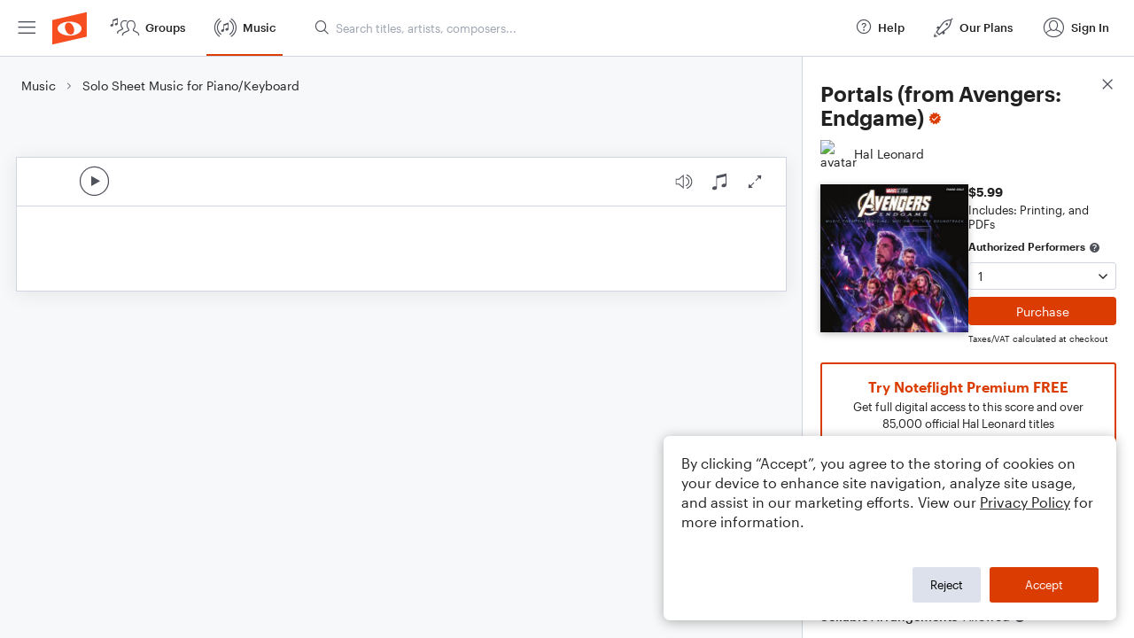

--- FILE ---
content_type: text/html; charset=utf-8
request_url: https://www.noteflight.com/pub_embed/3d16ea6af54e2fd0de536fdf07f23ede?token=eyJhbGciOiJIUzI1NiJ9.eyJkYXRhIjp7InB1Ymxpc2hlZF9zY29yZV9pZCI6IjNkMTZlYTZhZjU0ZTJmZDBkZTUzNmZkZjA3ZjIzZWRlIiwicHJldmlldyI6dHJ1ZSwicGVyc29uYWxpemF0aW9uIjpudWxsLCJkaXNhYmxlUHJpbnRpbmciOnRydWV9LCJleHAiOjE3NjY5NTY2MTN9.-9YlCiMmJbxtFrhw6FUFMzg0ohk6WZXxiPT6yE7V2ck
body_size: 2168
content:
<!DOCTYPE html>
<html lang="en" xml:lang="en" xmlns="http://www.w3.org/1999/xhtml">
  <head>
    <meta content="text/html;charset=UTF-8" http-equiv="content-type" />
    <meta http-equiv="X-UA-Compatible" content="requiresActiveX=true" />

      <meta name="robots" content="noindex,nofollow" />

    <title>
      Noteflight - Online Music Notation Software
    </title>
    <script language="javascript">
      var appConfigJsonB64 = "[base64]/[base64]/[base64]"
    </script>
    <script src="https://production-assets.noteflight.com/speedyg/speedyg-ed67b17692c1924e545b.js"></script>
  </head>
  <body id="appBody">
  <div id="mainPage">
    <div id="embedContainer">
      <iframe id="embedIframe" class="fullSize" allow="autoplay; fullscreen"></iframe>
    </div>
    <div id="svgContainer">
      <div id="svgContainerHeader" class="svgContainerHeader" role="navigation" aria-label="svgContainerHeade">
        <div class="svgContainerHeaderInner" role="toolbar" aria-orientation="horizontal">
          <div class="headerPaletteLeft">
            <button
              id="playButton"
              class="unstyled paletteButton playCircle"
              aria-label="Play">
            </button>
          </div>
          <div class="headerPaletteRight">
            <button
              id="playbackButton"
              class="unstyled paletteButton playback"
              aria-label="Playback">
            </button>
            <button
              id="scoreButton"
              class="unstyled paletteButton notes"
              aria-label="Score">
            </button>
            <div id="printButtonContainer" class="hidden">
              <button
                id="printButton"
                class="unstyled paletteButton printSimple"
                aria-label="Print PDF Sample"
                aria-disabled="true">
              </button>
            </div>
            <button
              id="fullScreenButton"
              class="unstyled paletteButton"
              aria-label="Full Screen">
            </button>
          </div>
        </div>
      </div>
      <div id="pagesContainer" class="pagesContainer" role="main">
        <div id="pageTurnerBack" class="performUI performPageTurner back"></div>
        <div id="pageTurnerForward" class="performUI performPageTurner forward"></div>
      </div>
      <div id="spinner" class="hidden">
        <div id="spinner" class="overlay">
          <div class="spinnerContainer">
            <div class="spinner">
            </div>
            <div id="overlayCaption" class="overlayCaption"></div>
          </div>
        </div>
      </div>
    </div>
  </div>
</body>

</html>


--- FILE ---
content_type: application/javascript
request_url: https://production-assets.noteflight.com/client/js/unexp-error.bdc2f7e88f2826452046.js
body_size: 553
content:
"use strict";(self.webpackChunkfrontend=self.webpackChunkfrontend||[]).push([[4141],{4146:(e,t,r)=>{r.d(t,{default:()=>i});var a=r(7294),l=r(1072),n=r(9250),c=r(764),s=r(5093),o=r(6601);const i=()=>{const e=(0,n.lk)();console.error("Route Error:",e);const{t}=(0,l.$G)();return a.createElement("div",{className:"inset-0 flex flex-col h-screen bg-gray-light dark:bg-black-bg items-center px-2 pt-10"},a.createElement("img",{src:o,alt:"Noteflight",className:"w-full max-w-[300px] h-auto mb-6 dark:block hidden"}),a.createElement("img",{src:s,alt:"Noteflight",className:"w-full max-w-[300px] h-auto mb-6 dark:hidden"}),a.createElement("h1",{className:"w-full text-center text-h3 mb-2"},t("errorUnexpected.title")),a.createElement("p",{className:"text-md text-gray-text mb-8 text-center"},a.createElement(l.cC,{i18nKey:"errorUnexpected.subtitle"},"Please try again. If the issue continues email",a.createElement("a",{href:"mailto:support@noteflight.com",className:"orange-link"},"support@noteflight.com"),"and include the URL of this page.")),a.createElement(c.Z,{variant:"primary",href:"/",title:t("error404.action"),external:!0},t("error404.action")))}}}]);
//# sourceMappingURL=http://localhost:5309/sourcemaps/js/unexp-error.bdc2f7e88f2826452046.js.map

--- FILE ---
content_type: text/javascript
request_url: https://production-assets.noteflight.com/client/js/nf-runtime.3e8e7186988466639c60.js
body_size: 3731
content:
(()=>{"use strict";var e,t,a,r,d,c,o={},n={};function f(e){var t=n[e];if(void 0!==t)return t.exports;var a=n[e]={id:e,loaded:!1,exports:{}};return o[e].call(a.exports,a,a.exports,f),a.loaded=!0,a.exports}f.m=o,e=[],f.O=(t,a,r,d)=>{if(!a){var c=1/0;for(l=0;l<e.length;l++){for(var[a,r,d]=e[l],o=!0,n=0;n<a.length;n++)(!1&d||c>=d)&&Object.keys(f.O).every((e=>f.O[e](a[n])))?a.splice(n--,1):(o=!1,d<c&&(c=d));if(o){e.splice(l--,1);var i=r();void 0!==i&&(t=i)}}return t}d=d||0;for(var l=e.length;l>0&&e[l-1][2]>d;l--)e[l]=e[l-1];e[l]=[a,r,d]},f.H={},f.G=e=>{Object.keys(f.H).map((t=>{f.H[t](e)}))},f.n=e=>{var t=e&&e.__esModule?()=>e.default:()=>e;return f.d(t,{a:t}),t},a=Object.getPrototypeOf?e=>Object.getPrototypeOf(e):e=>e.__proto__,f.t=function(e,r){if(1&r&&(e=this(e)),8&r)return e;if("object"==typeof e&&e){if(4&r&&e.__esModule)return e;if(16&r&&"function"==typeof e.then)return e}var d=Object.create(null);f.r(d);var c={};t=t||[null,a({}),a([]),a(a)];for(var o=2&r&&e;"object"==typeof o&&!~t.indexOf(o);o=a(o))Object.getOwnPropertyNames(o).forEach((t=>c[t]=()=>e[t]));return c.default=()=>e,f.d(d,c),d},f.d=(e,t)=>{for(var a in t)f.o(t,a)&&!f.o(e,a)&&Object.defineProperty(e,a,{enumerable:!0,get:t[a]})},f.f={},f.e=e=>Promise.all(Object.keys(f.f).reduce(((t,a)=>(f.f[a](e,t),t)),[])),f.u=e=>"js/"+({523:"purchase-dialog",835:"mybooks-page",996:"dashboard-page",1415:"premium-trial-confirmation",2402:"premium-trial",2657:"comment-section",2659:"shared-page",2739:"purchased-page",2895:"plans-premium-page",3240:"categories-page",3433:"title-details",3483:"title-error",3892:"plans-page",4141:"unexp-error",4315:"tippy",4323:"unknown-hostname",4485:"template-copies-page",4626:"browse-page",5199:"new-group-page",5516:"redeemed-page",5952:"favorites-page",6237:"messages-page",6335:"myscores-page",6727:"helmet",7098:"deleted-page",7649:"groups-page",7682:"pako",8563:"timeframe-chart",8674:"collection-page",8681:"music-page",8693:"pie-chart",9046:"activity-page",9203:"copy",9223:"home-page",9649:"title-embed",9855:"search-page"}[e]||e)+"."+{367:"7dd5e007c232495f796e",523:"0ce41ce287ceab73b3e4",677:"1fbfa8aafee6fdd3e627",730:"e6dbb9ba0b8be19216e4",835:"b1c11d9d7dd50c79d043",996:"4c8603f0fc19ecd076a6",1415:"d8fe1ed12ba86d5a86fd",1603:"5f4392c511ba39024837",1659:"7c39936ba5b5e4af9a8a",2402:"5d271c3797d450972e36",2657:"193abc745fcd22143d15",2659:"5aa09de0c5769a966464",2739:"0c05283092f2d826e00f",2895:"6d38ff60aedd178b8449",3240:"f7f0fbb96581673ce9e7",3366:"d272bee33af9337610b3",3378:"177cfc6bb3ab68a15868",3414:"1217b3677fe208e21925",3433:"e2e99f06d3521046d25b",3483:"e6ad6b5b0fcf8d71e340",3892:"49818fddfccfc2514880",4083:"0bc168166d80d0c7ac2f",4141:"bdc2f7e88f2826452046",4315:"d301891a9f7ec76d639e",4323:"3b91c2f104fcda72cfe8",4485:"15a211f207431e28564b",4626:"15116299c515b57adfba",4694:"cc77925913f483746f22",4978:"ad27d158c7cfcbaf412e",5157:"9265c71f6108cc7885d9",5199:"71bfe8fd03c5ae1a2193",5516:"da856a8d4294e4c9c70b",5587:"6540441244a89349bd73",5952:"4a926a9764c4e3c6edcd",6237:"bcb7986a264a39eca8fd",6335:"ec85da7685b441fe8389",6495:"9bbc864df07b5345bf8a",6540:"b19beb9500280054b8e6",6727:"67c147d4c1908ce060cb",7098:"5f00b52b61307d6b2bf5",7456:"d0f911af241453acf633",7649:"3c6e3b93070789abd917",7682:"6f7e11744849960281d6",7895:"15f7d616e7dc1b44acdb",8101:"54c038aed9b94932a3e1",8563:"b9b3d952c8472c06b6ca",8674:"74dfc504595396547e18",8681:"a38b4ee3ae0bff4cb433",8693:"e7a178938a8ce73c5a8a",8722:"ef952dfde4314ac524a6",9046:"17ed1658c27e72fb661a",9203:"dc2bf2e10b315e310912",9223:"7ee49299b8290d44dcc6",9342:"53e69ae9d43af2da9b7b",9501:"f5417015846a2be8ccd3",9649:"81b2a584109a9189d683",9855:"72f342f6e3b947f1aa06",9903:"c1eb049b70b0c5093d88"}[e]+".js",f.miniCssF=e=>"styles/"+{3433:"title-details",9649:"title-embed"}[e]+"."+{3433:"1d61816d2000cd12b59d",9649:"1d61816d2000cd12b59d"}[e]+".chunk.css",f.g=function(){if("object"==typeof globalThis)return globalThis;try{return this||new Function("return this")()}catch(e){if("object"==typeof window)return window}}(),f.o=(e,t)=>Object.prototype.hasOwnProperty.call(e,t),r={},d="frontend:",f.l=(e,t,a,c)=>{if(r[e])r[e].push(t);else{var o,n;if(void 0!==a)for(var i=document.getElementsByTagName("script"),l=0;l<i.length;l++){var b=i[l];if(b.getAttribute("src")==e||b.getAttribute("data-webpack")==d+a){o=b;break}}o||(n=!0,(o=document.createElement("script")).charset="utf-8",o.timeout=120,f.nc&&o.setAttribute("nonce",f.nc),o.setAttribute("data-webpack",d+a),o.src=e),r[e]=[t];var s=(t,a)=>{o.onerror=o.onload=null,clearTimeout(p);var d=r[e];if(delete r[e],o.parentNode&&o.parentNode.removeChild(o),d&&d.forEach((e=>e(a))),t)return t(a)},p=setTimeout(s.bind(null,void 0,{type:"timeout",target:o}),12e4);o.onerror=s.bind(null,o.onerror),o.onload=s.bind(null,o.onload),n&&document.head.appendChild(o)}},f.r=e=>{"undefined"!=typeof Symbol&&Symbol.toStringTag&&Object.defineProperty(e,Symbol.toStringTag,{value:"Module"}),Object.defineProperty(e,"__esModule",{value:!0})},f.nmd=e=>(e.paths=[],e.children||(e.children=[]),e),(()=>{var e;f.g.importScripts&&(e=f.g.location+"");var t=f.g.document;if(!e&&t&&(t.currentScript&&(e=t.currentScript.src),!e)){var a=t.getElementsByTagName("script");if(a.length)for(var r=a.length-1;r>-1&&!e;)e=a[r--].src}if(!e)throw new Error("Automatic publicPath is not supported in this browser");e=e.replace(/#.*$/,"").replace(/\?.*$/,"").replace(/\/[^\/]+$/,"/"),f.p=e+"../"})(),(()=>{if("undefined"!=typeof document){var e=e=>new Promise(((t,a)=>{var r=f.miniCssF(e),d=f.p+r;if(((e,t)=>{for(var a=document.getElementsByTagName("link"),r=0;r<a.length;r++){var d=(o=a[r]).getAttribute("data-href")||o.getAttribute("href");if("stylesheet"===o.rel&&(d===e||d===t))return o}var c=document.getElementsByTagName("style");for(r=0;r<c.length;r++){var o;if((d=(o=c[r]).getAttribute("data-href"))===e||d===t)return o}})(r,d))return t();((e,t,a,r,d)=>{var c=document.createElement("link");c.rel="stylesheet",c.type="text/css",c.onerror=c.onload=a=>{if(c.onerror=c.onload=null,"load"===a.type)r();else{var o=a&&("load"===a.type?"missing":a.type),n=a&&a.target&&a.target.href||t,f=new Error("Loading CSS chunk "+e+" failed.\n("+n+")");f.code="CSS_CHUNK_LOAD_FAILED",f.type=o,f.request=n,c.parentNode&&c.parentNode.removeChild(c),d(f)}},c.href=t,a?a.parentNode.insertBefore(c,a.nextSibling):document.head.appendChild(c)})(e,d,null,t,a)})),t={5013:0};f.f.miniCss=(a,r)=>{t[a]?r.push(t[a]):0!==t[a]&&{3433:1,9649:1}[a]&&r.push(t[a]=e(a).then((()=>{t[a]=0}),(e=>{throw delete t[a],e})))}}})(),(()=>{var e={5013:0};f.f.j=(t,a)=>{var r=f.o(e,t)?e[t]:void 0;if(0!==r)if(r)a.push(r[2]);else if(5013!=t){var d=new Promise(((a,d)=>r=e[t]=[a,d]));a.push(r[2]=d);var c=f.p+f.u(t),o=new Error;f.l(c,(a=>{if(f.o(e,t)&&(0!==(r=e[t])&&(e[t]=void 0),r)){var d=a&&("load"===a.type?"missing":a.type),c=a&&a.target&&a.target.src;o.message="Loading chunk "+t+" failed.\n("+d+": "+c+")",o.name="ChunkLoadError",o.type=d,o.request=c,r[1](o)}}),"chunk-"+t,t)}else e[t]=0},f.H.j=t=>{if((!f.o(e,t)||void 0===e[t])&&5013!=t){e[t]=null;var a=document.createElement("link");a.charset="utf-8",f.nc&&a.setAttribute("nonce",f.nc),a.rel="preload",a.as="script",a.href=f.p+f.u(t),document.head.appendChild(a)}},f.O.j=t=>0===e[t];var t=(t,a)=>{var r,d,[c,o,n]=a,i=0;if(c.some((t=>0!==e[t]))){for(r in o)f.o(o,r)&&(f.m[r]=o[r]);if(n)var l=n(f)}for(t&&t(a);i<c.length;i++)d=c[i],f.o(e,d)&&e[d]&&e[d][0](),e[d]=0;return f.O(l)},a=self.webpackChunkfrontend=self.webpackChunkfrontend||[];a.forEach(t.bind(null,0)),a.push=t.bind(null,a.push.bind(a))})(),c={996:[6495,8693,8563]},f.f.preload=e=>{var t=c[e];Array.isArray(t)&&t.map(f.G)}})();
//# sourceMappingURL=http://localhost:5309/sourcemaps/js/nf-runtime.3e8e7186988466639c60.js.map